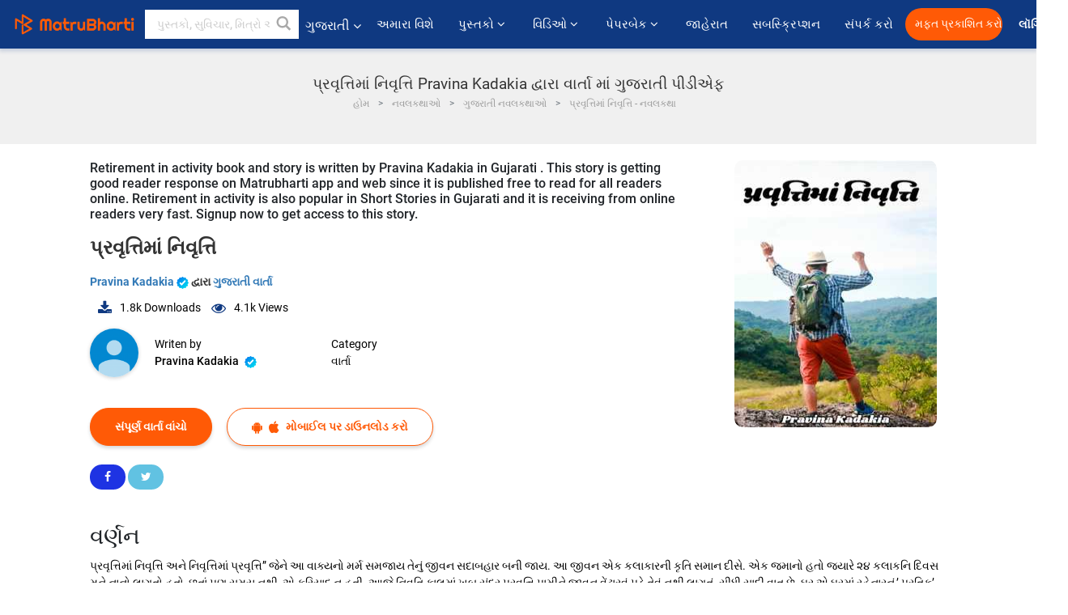

--- FILE ---
content_type: text/html; charset=utf-8
request_url: https://www.google.com/recaptcha/api2/anchor?ar=1&k=6LdW8rcrAAAAAEZUXX8yh4UZDLeW4UN6-85BZ7Ie&co=aHR0cHM6Ly9ndWphcmF0aS5tYXRydWJoYXJ0aS5jb206NDQz&hl=en&v=PoyoqOPhxBO7pBk68S4YbpHZ&size=normal&anchor-ms=20000&execute-ms=30000&cb=1fwipkxrdbkw
body_size: 49446
content:
<!DOCTYPE HTML><html dir="ltr" lang="en"><head><meta http-equiv="Content-Type" content="text/html; charset=UTF-8">
<meta http-equiv="X-UA-Compatible" content="IE=edge">
<title>reCAPTCHA</title>
<style type="text/css">
/* cyrillic-ext */
@font-face {
  font-family: 'Roboto';
  font-style: normal;
  font-weight: 400;
  font-stretch: 100%;
  src: url(//fonts.gstatic.com/s/roboto/v48/KFO7CnqEu92Fr1ME7kSn66aGLdTylUAMa3GUBHMdazTgWw.woff2) format('woff2');
  unicode-range: U+0460-052F, U+1C80-1C8A, U+20B4, U+2DE0-2DFF, U+A640-A69F, U+FE2E-FE2F;
}
/* cyrillic */
@font-face {
  font-family: 'Roboto';
  font-style: normal;
  font-weight: 400;
  font-stretch: 100%;
  src: url(//fonts.gstatic.com/s/roboto/v48/KFO7CnqEu92Fr1ME7kSn66aGLdTylUAMa3iUBHMdazTgWw.woff2) format('woff2');
  unicode-range: U+0301, U+0400-045F, U+0490-0491, U+04B0-04B1, U+2116;
}
/* greek-ext */
@font-face {
  font-family: 'Roboto';
  font-style: normal;
  font-weight: 400;
  font-stretch: 100%;
  src: url(//fonts.gstatic.com/s/roboto/v48/KFO7CnqEu92Fr1ME7kSn66aGLdTylUAMa3CUBHMdazTgWw.woff2) format('woff2');
  unicode-range: U+1F00-1FFF;
}
/* greek */
@font-face {
  font-family: 'Roboto';
  font-style: normal;
  font-weight: 400;
  font-stretch: 100%;
  src: url(//fonts.gstatic.com/s/roboto/v48/KFO7CnqEu92Fr1ME7kSn66aGLdTylUAMa3-UBHMdazTgWw.woff2) format('woff2');
  unicode-range: U+0370-0377, U+037A-037F, U+0384-038A, U+038C, U+038E-03A1, U+03A3-03FF;
}
/* math */
@font-face {
  font-family: 'Roboto';
  font-style: normal;
  font-weight: 400;
  font-stretch: 100%;
  src: url(//fonts.gstatic.com/s/roboto/v48/KFO7CnqEu92Fr1ME7kSn66aGLdTylUAMawCUBHMdazTgWw.woff2) format('woff2');
  unicode-range: U+0302-0303, U+0305, U+0307-0308, U+0310, U+0312, U+0315, U+031A, U+0326-0327, U+032C, U+032F-0330, U+0332-0333, U+0338, U+033A, U+0346, U+034D, U+0391-03A1, U+03A3-03A9, U+03B1-03C9, U+03D1, U+03D5-03D6, U+03F0-03F1, U+03F4-03F5, U+2016-2017, U+2034-2038, U+203C, U+2040, U+2043, U+2047, U+2050, U+2057, U+205F, U+2070-2071, U+2074-208E, U+2090-209C, U+20D0-20DC, U+20E1, U+20E5-20EF, U+2100-2112, U+2114-2115, U+2117-2121, U+2123-214F, U+2190, U+2192, U+2194-21AE, U+21B0-21E5, U+21F1-21F2, U+21F4-2211, U+2213-2214, U+2216-22FF, U+2308-230B, U+2310, U+2319, U+231C-2321, U+2336-237A, U+237C, U+2395, U+239B-23B7, U+23D0, U+23DC-23E1, U+2474-2475, U+25AF, U+25B3, U+25B7, U+25BD, U+25C1, U+25CA, U+25CC, U+25FB, U+266D-266F, U+27C0-27FF, U+2900-2AFF, U+2B0E-2B11, U+2B30-2B4C, U+2BFE, U+3030, U+FF5B, U+FF5D, U+1D400-1D7FF, U+1EE00-1EEFF;
}
/* symbols */
@font-face {
  font-family: 'Roboto';
  font-style: normal;
  font-weight: 400;
  font-stretch: 100%;
  src: url(//fonts.gstatic.com/s/roboto/v48/KFO7CnqEu92Fr1ME7kSn66aGLdTylUAMaxKUBHMdazTgWw.woff2) format('woff2');
  unicode-range: U+0001-000C, U+000E-001F, U+007F-009F, U+20DD-20E0, U+20E2-20E4, U+2150-218F, U+2190, U+2192, U+2194-2199, U+21AF, U+21E6-21F0, U+21F3, U+2218-2219, U+2299, U+22C4-22C6, U+2300-243F, U+2440-244A, U+2460-24FF, U+25A0-27BF, U+2800-28FF, U+2921-2922, U+2981, U+29BF, U+29EB, U+2B00-2BFF, U+4DC0-4DFF, U+FFF9-FFFB, U+10140-1018E, U+10190-1019C, U+101A0, U+101D0-101FD, U+102E0-102FB, U+10E60-10E7E, U+1D2C0-1D2D3, U+1D2E0-1D37F, U+1F000-1F0FF, U+1F100-1F1AD, U+1F1E6-1F1FF, U+1F30D-1F30F, U+1F315, U+1F31C, U+1F31E, U+1F320-1F32C, U+1F336, U+1F378, U+1F37D, U+1F382, U+1F393-1F39F, U+1F3A7-1F3A8, U+1F3AC-1F3AF, U+1F3C2, U+1F3C4-1F3C6, U+1F3CA-1F3CE, U+1F3D4-1F3E0, U+1F3ED, U+1F3F1-1F3F3, U+1F3F5-1F3F7, U+1F408, U+1F415, U+1F41F, U+1F426, U+1F43F, U+1F441-1F442, U+1F444, U+1F446-1F449, U+1F44C-1F44E, U+1F453, U+1F46A, U+1F47D, U+1F4A3, U+1F4B0, U+1F4B3, U+1F4B9, U+1F4BB, U+1F4BF, U+1F4C8-1F4CB, U+1F4D6, U+1F4DA, U+1F4DF, U+1F4E3-1F4E6, U+1F4EA-1F4ED, U+1F4F7, U+1F4F9-1F4FB, U+1F4FD-1F4FE, U+1F503, U+1F507-1F50B, U+1F50D, U+1F512-1F513, U+1F53E-1F54A, U+1F54F-1F5FA, U+1F610, U+1F650-1F67F, U+1F687, U+1F68D, U+1F691, U+1F694, U+1F698, U+1F6AD, U+1F6B2, U+1F6B9-1F6BA, U+1F6BC, U+1F6C6-1F6CF, U+1F6D3-1F6D7, U+1F6E0-1F6EA, U+1F6F0-1F6F3, U+1F6F7-1F6FC, U+1F700-1F7FF, U+1F800-1F80B, U+1F810-1F847, U+1F850-1F859, U+1F860-1F887, U+1F890-1F8AD, U+1F8B0-1F8BB, U+1F8C0-1F8C1, U+1F900-1F90B, U+1F93B, U+1F946, U+1F984, U+1F996, U+1F9E9, U+1FA00-1FA6F, U+1FA70-1FA7C, U+1FA80-1FA89, U+1FA8F-1FAC6, U+1FACE-1FADC, U+1FADF-1FAE9, U+1FAF0-1FAF8, U+1FB00-1FBFF;
}
/* vietnamese */
@font-face {
  font-family: 'Roboto';
  font-style: normal;
  font-weight: 400;
  font-stretch: 100%;
  src: url(//fonts.gstatic.com/s/roboto/v48/KFO7CnqEu92Fr1ME7kSn66aGLdTylUAMa3OUBHMdazTgWw.woff2) format('woff2');
  unicode-range: U+0102-0103, U+0110-0111, U+0128-0129, U+0168-0169, U+01A0-01A1, U+01AF-01B0, U+0300-0301, U+0303-0304, U+0308-0309, U+0323, U+0329, U+1EA0-1EF9, U+20AB;
}
/* latin-ext */
@font-face {
  font-family: 'Roboto';
  font-style: normal;
  font-weight: 400;
  font-stretch: 100%;
  src: url(//fonts.gstatic.com/s/roboto/v48/KFO7CnqEu92Fr1ME7kSn66aGLdTylUAMa3KUBHMdazTgWw.woff2) format('woff2');
  unicode-range: U+0100-02BA, U+02BD-02C5, U+02C7-02CC, U+02CE-02D7, U+02DD-02FF, U+0304, U+0308, U+0329, U+1D00-1DBF, U+1E00-1E9F, U+1EF2-1EFF, U+2020, U+20A0-20AB, U+20AD-20C0, U+2113, U+2C60-2C7F, U+A720-A7FF;
}
/* latin */
@font-face {
  font-family: 'Roboto';
  font-style: normal;
  font-weight: 400;
  font-stretch: 100%;
  src: url(//fonts.gstatic.com/s/roboto/v48/KFO7CnqEu92Fr1ME7kSn66aGLdTylUAMa3yUBHMdazQ.woff2) format('woff2');
  unicode-range: U+0000-00FF, U+0131, U+0152-0153, U+02BB-02BC, U+02C6, U+02DA, U+02DC, U+0304, U+0308, U+0329, U+2000-206F, U+20AC, U+2122, U+2191, U+2193, U+2212, U+2215, U+FEFF, U+FFFD;
}
/* cyrillic-ext */
@font-face {
  font-family: 'Roboto';
  font-style: normal;
  font-weight: 500;
  font-stretch: 100%;
  src: url(//fonts.gstatic.com/s/roboto/v48/KFO7CnqEu92Fr1ME7kSn66aGLdTylUAMa3GUBHMdazTgWw.woff2) format('woff2');
  unicode-range: U+0460-052F, U+1C80-1C8A, U+20B4, U+2DE0-2DFF, U+A640-A69F, U+FE2E-FE2F;
}
/* cyrillic */
@font-face {
  font-family: 'Roboto';
  font-style: normal;
  font-weight: 500;
  font-stretch: 100%;
  src: url(//fonts.gstatic.com/s/roboto/v48/KFO7CnqEu92Fr1ME7kSn66aGLdTylUAMa3iUBHMdazTgWw.woff2) format('woff2');
  unicode-range: U+0301, U+0400-045F, U+0490-0491, U+04B0-04B1, U+2116;
}
/* greek-ext */
@font-face {
  font-family: 'Roboto';
  font-style: normal;
  font-weight: 500;
  font-stretch: 100%;
  src: url(//fonts.gstatic.com/s/roboto/v48/KFO7CnqEu92Fr1ME7kSn66aGLdTylUAMa3CUBHMdazTgWw.woff2) format('woff2');
  unicode-range: U+1F00-1FFF;
}
/* greek */
@font-face {
  font-family: 'Roboto';
  font-style: normal;
  font-weight: 500;
  font-stretch: 100%;
  src: url(//fonts.gstatic.com/s/roboto/v48/KFO7CnqEu92Fr1ME7kSn66aGLdTylUAMa3-UBHMdazTgWw.woff2) format('woff2');
  unicode-range: U+0370-0377, U+037A-037F, U+0384-038A, U+038C, U+038E-03A1, U+03A3-03FF;
}
/* math */
@font-face {
  font-family: 'Roboto';
  font-style: normal;
  font-weight: 500;
  font-stretch: 100%;
  src: url(//fonts.gstatic.com/s/roboto/v48/KFO7CnqEu92Fr1ME7kSn66aGLdTylUAMawCUBHMdazTgWw.woff2) format('woff2');
  unicode-range: U+0302-0303, U+0305, U+0307-0308, U+0310, U+0312, U+0315, U+031A, U+0326-0327, U+032C, U+032F-0330, U+0332-0333, U+0338, U+033A, U+0346, U+034D, U+0391-03A1, U+03A3-03A9, U+03B1-03C9, U+03D1, U+03D5-03D6, U+03F0-03F1, U+03F4-03F5, U+2016-2017, U+2034-2038, U+203C, U+2040, U+2043, U+2047, U+2050, U+2057, U+205F, U+2070-2071, U+2074-208E, U+2090-209C, U+20D0-20DC, U+20E1, U+20E5-20EF, U+2100-2112, U+2114-2115, U+2117-2121, U+2123-214F, U+2190, U+2192, U+2194-21AE, U+21B0-21E5, U+21F1-21F2, U+21F4-2211, U+2213-2214, U+2216-22FF, U+2308-230B, U+2310, U+2319, U+231C-2321, U+2336-237A, U+237C, U+2395, U+239B-23B7, U+23D0, U+23DC-23E1, U+2474-2475, U+25AF, U+25B3, U+25B7, U+25BD, U+25C1, U+25CA, U+25CC, U+25FB, U+266D-266F, U+27C0-27FF, U+2900-2AFF, U+2B0E-2B11, U+2B30-2B4C, U+2BFE, U+3030, U+FF5B, U+FF5D, U+1D400-1D7FF, U+1EE00-1EEFF;
}
/* symbols */
@font-face {
  font-family: 'Roboto';
  font-style: normal;
  font-weight: 500;
  font-stretch: 100%;
  src: url(//fonts.gstatic.com/s/roboto/v48/KFO7CnqEu92Fr1ME7kSn66aGLdTylUAMaxKUBHMdazTgWw.woff2) format('woff2');
  unicode-range: U+0001-000C, U+000E-001F, U+007F-009F, U+20DD-20E0, U+20E2-20E4, U+2150-218F, U+2190, U+2192, U+2194-2199, U+21AF, U+21E6-21F0, U+21F3, U+2218-2219, U+2299, U+22C4-22C6, U+2300-243F, U+2440-244A, U+2460-24FF, U+25A0-27BF, U+2800-28FF, U+2921-2922, U+2981, U+29BF, U+29EB, U+2B00-2BFF, U+4DC0-4DFF, U+FFF9-FFFB, U+10140-1018E, U+10190-1019C, U+101A0, U+101D0-101FD, U+102E0-102FB, U+10E60-10E7E, U+1D2C0-1D2D3, U+1D2E0-1D37F, U+1F000-1F0FF, U+1F100-1F1AD, U+1F1E6-1F1FF, U+1F30D-1F30F, U+1F315, U+1F31C, U+1F31E, U+1F320-1F32C, U+1F336, U+1F378, U+1F37D, U+1F382, U+1F393-1F39F, U+1F3A7-1F3A8, U+1F3AC-1F3AF, U+1F3C2, U+1F3C4-1F3C6, U+1F3CA-1F3CE, U+1F3D4-1F3E0, U+1F3ED, U+1F3F1-1F3F3, U+1F3F5-1F3F7, U+1F408, U+1F415, U+1F41F, U+1F426, U+1F43F, U+1F441-1F442, U+1F444, U+1F446-1F449, U+1F44C-1F44E, U+1F453, U+1F46A, U+1F47D, U+1F4A3, U+1F4B0, U+1F4B3, U+1F4B9, U+1F4BB, U+1F4BF, U+1F4C8-1F4CB, U+1F4D6, U+1F4DA, U+1F4DF, U+1F4E3-1F4E6, U+1F4EA-1F4ED, U+1F4F7, U+1F4F9-1F4FB, U+1F4FD-1F4FE, U+1F503, U+1F507-1F50B, U+1F50D, U+1F512-1F513, U+1F53E-1F54A, U+1F54F-1F5FA, U+1F610, U+1F650-1F67F, U+1F687, U+1F68D, U+1F691, U+1F694, U+1F698, U+1F6AD, U+1F6B2, U+1F6B9-1F6BA, U+1F6BC, U+1F6C6-1F6CF, U+1F6D3-1F6D7, U+1F6E0-1F6EA, U+1F6F0-1F6F3, U+1F6F7-1F6FC, U+1F700-1F7FF, U+1F800-1F80B, U+1F810-1F847, U+1F850-1F859, U+1F860-1F887, U+1F890-1F8AD, U+1F8B0-1F8BB, U+1F8C0-1F8C1, U+1F900-1F90B, U+1F93B, U+1F946, U+1F984, U+1F996, U+1F9E9, U+1FA00-1FA6F, U+1FA70-1FA7C, U+1FA80-1FA89, U+1FA8F-1FAC6, U+1FACE-1FADC, U+1FADF-1FAE9, U+1FAF0-1FAF8, U+1FB00-1FBFF;
}
/* vietnamese */
@font-face {
  font-family: 'Roboto';
  font-style: normal;
  font-weight: 500;
  font-stretch: 100%;
  src: url(//fonts.gstatic.com/s/roboto/v48/KFO7CnqEu92Fr1ME7kSn66aGLdTylUAMa3OUBHMdazTgWw.woff2) format('woff2');
  unicode-range: U+0102-0103, U+0110-0111, U+0128-0129, U+0168-0169, U+01A0-01A1, U+01AF-01B0, U+0300-0301, U+0303-0304, U+0308-0309, U+0323, U+0329, U+1EA0-1EF9, U+20AB;
}
/* latin-ext */
@font-face {
  font-family: 'Roboto';
  font-style: normal;
  font-weight: 500;
  font-stretch: 100%;
  src: url(//fonts.gstatic.com/s/roboto/v48/KFO7CnqEu92Fr1ME7kSn66aGLdTylUAMa3KUBHMdazTgWw.woff2) format('woff2');
  unicode-range: U+0100-02BA, U+02BD-02C5, U+02C7-02CC, U+02CE-02D7, U+02DD-02FF, U+0304, U+0308, U+0329, U+1D00-1DBF, U+1E00-1E9F, U+1EF2-1EFF, U+2020, U+20A0-20AB, U+20AD-20C0, U+2113, U+2C60-2C7F, U+A720-A7FF;
}
/* latin */
@font-face {
  font-family: 'Roboto';
  font-style: normal;
  font-weight: 500;
  font-stretch: 100%;
  src: url(//fonts.gstatic.com/s/roboto/v48/KFO7CnqEu92Fr1ME7kSn66aGLdTylUAMa3yUBHMdazQ.woff2) format('woff2');
  unicode-range: U+0000-00FF, U+0131, U+0152-0153, U+02BB-02BC, U+02C6, U+02DA, U+02DC, U+0304, U+0308, U+0329, U+2000-206F, U+20AC, U+2122, U+2191, U+2193, U+2212, U+2215, U+FEFF, U+FFFD;
}
/* cyrillic-ext */
@font-face {
  font-family: 'Roboto';
  font-style: normal;
  font-weight: 900;
  font-stretch: 100%;
  src: url(//fonts.gstatic.com/s/roboto/v48/KFO7CnqEu92Fr1ME7kSn66aGLdTylUAMa3GUBHMdazTgWw.woff2) format('woff2');
  unicode-range: U+0460-052F, U+1C80-1C8A, U+20B4, U+2DE0-2DFF, U+A640-A69F, U+FE2E-FE2F;
}
/* cyrillic */
@font-face {
  font-family: 'Roboto';
  font-style: normal;
  font-weight: 900;
  font-stretch: 100%;
  src: url(//fonts.gstatic.com/s/roboto/v48/KFO7CnqEu92Fr1ME7kSn66aGLdTylUAMa3iUBHMdazTgWw.woff2) format('woff2');
  unicode-range: U+0301, U+0400-045F, U+0490-0491, U+04B0-04B1, U+2116;
}
/* greek-ext */
@font-face {
  font-family: 'Roboto';
  font-style: normal;
  font-weight: 900;
  font-stretch: 100%;
  src: url(//fonts.gstatic.com/s/roboto/v48/KFO7CnqEu92Fr1ME7kSn66aGLdTylUAMa3CUBHMdazTgWw.woff2) format('woff2');
  unicode-range: U+1F00-1FFF;
}
/* greek */
@font-face {
  font-family: 'Roboto';
  font-style: normal;
  font-weight: 900;
  font-stretch: 100%;
  src: url(//fonts.gstatic.com/s/roboto/v48/KFO7CnqEu92Fr1ME7kSn66aGLdTylUAMa3-UBHMdazTgWw.woff2) format('woff2');
  unicode-range: U+0370-0377, U+037A-037F, U+0384-038A, U+038C, U+038E-03A1, U+03A3-03FF;
}
/* math */
@font-face {
  font-family: 'Roboto';
  font-style: normal;
  font-weight: 900;
  font-stretch: 100%;
  src: url(//fonts.gstatic.com/s/roboto/v48/KFO7CnqEu92Fr1ME7kSn66aGLdTylUAMawCUBHMdazTgWw.woff2) format('woff2');
  unicode-range: U+0302-0303, U+0305, U+0307-0308, U+0310, U+0312, U+0315, U+031A, U+0326-0327, U+032C, U+032F-0330, U+0332-0333, U+0338, U+033A, U+0346, U+034D, U+0391-03A1, U+03A3-03A9, U+03B1-03C9, U+03D1, U+03D5-03D6, U+03F0-03F1, U+03F4-03F5, U+2016-2017, U+2034-2038, U+203C, U+2040, U+2043, U+2047, U+2050, U+2057, U+205F, U+2070-2071, U+2074-208E, U+2090-209C, U+20D0-20DC, U+20E1, U+20E5-20EF, U+2100-2112, U+2114-2115, U+2117-2121, U+2123-214F, U+2190, U+2192, U+2194-21AE, U+21B0-21E5, U+21F1-21F2, U+21F4-2211, U+2213-2214, U+2216-22FF, U+2308-230B, U+2310, U+2319, U+231C-2321, U+2336-237A, U+237C, U+2395, U+239B-23B7, U+23D0, U+23DC-23E1, U+2474-2475, U+25AF, U+25B3, U+25B7, U+25BD, U+25C1, U+25CA, U+25CC, U+25FB, U+266D-266F, U+27C0-27FF, U+2900-2AFF, U+2B0E-2B11, U+2B30-2B4C, U+2BFE, U+3030, U+FF5B, U+FF5D, U+1D400-1D7FF, U+1EE00-1EEFF;
}
/* symbols */
@font-face {
  font-family: 'Roboto';
  font-style: normal;
  font-weight: 900;
  font-stretch: 100%;
  src: url(//fonts.gstatic.com/s/roboto/v48/KFO7CnqEu92Fr1ME7kSn66aGLdTylUAMaxKUBHMdazTgWw.woff2) format('woff2');
  unicode-range: U+0001-000C, U+000E-001F, U+007F-009F, U+20DD-20E0, U+20E2-20E4, U+2150-218F, U+2190, U+2192, U+2194-2199, U+21AF, U+21E6-21F0, U+21F3, U+2218-2219, U+2299, U+22C4-22C6, U+2300-243F, U+2440-244A, U+2460-24FF, U+25A0-27BF, U+2800-28FF, U+2921-2922, U+2981, U+29BF, U+29EB, U+2B00-2BFF, U+4DC0-4DFF, U+FFF9-FFFB, U+10140-1018E, U+10190-1019C, U+101A0, U+101D0-101FD, U+102E0-102FB, U+10E60-10E7E, U+1D2C0-1D2D3, U+1D2E0-1D37F, U+1F000-1F0FF, U+1F100-1F1AD, U+1F1E6-1F1FF, U+1F30D-1F30F, U+1F315, U+1F31C, U+1F31E, U+1F320-1F32C, U+1F336, U+1F378, U+1F37D, U+1F382, U+1F393-1F39F, U+1F3A7-1F3A8, U+1F3AC-1F3AF, U+1F3C2, U+1F3C4-1F3C6, U+1F3CA-1F3CE, U+1F3D4-1F3E0, U+1F3ED, U+1F3F1-1F3F3, U+1F3F5-1F3F7, U+1F408, U+1F415, U+1F41F, U+1F426, U+1F43F, U+1F441-1F442, U+1F444, U+1F446-1F449, U+1F44C-1F44E, U+1F453, U+1F46A, U+1F47D, U+1F4A3, U+1F4B0, U+1F4B3, U+1F4B9, U+1F4BB, U+1F4BF, U+1F4C8-1F4CB, U+1F4D6, U+1F4DA, U+1F4DF, U+1F4E3-1F4E6, U+1F4EA-1F4ED, U+1F4F7, U+1F4F9-1F4FB, U+1F4FD-1F4FE, U+1F503, U+1F507-1F50B, U+1F50D, U+1F512-1F513, U+1F53E-1F54A, U+1F54F-1F5FA, U+1F610, U+1F650-1F67F, U+1F687, U+1F68D, U+1F691, U+1F694, U+1F698, U+1F6AD, U+1F6B2, U+1F6B9-1F6BA, U+1F6BC, U+1F6C6-1F6CF, U+1F6D3-1F6D7, U+1F6E0-1F6EA, U+1F6F0-1F6F3, U+1F6F7-1F6FC, U+1F700-1F7FF, U+1F800-1F80B, U+1F810-1F847, U+1F850-1F859, U+1F860-1F887, U+1F890-1F8AD, U+1F8B0-1F8BB, U+1F8C0-1F8C1, U+1F900-1F90B, U+1F93B, U+1F946, U+1F984, U+1F996, U+1F9E9, U+1FA00-1FA6F, U+1FA70-1FA7C, U+1FA80-1FA89, U+1FA8F-1FAC6, U+1FACE-1FADC, U+1FADF-1FAE9, U+1FAF0-1FAF8, U+1FB00-1FBFF;
}
/* vietnamese */
@font-face {
  font-family: 'Roboto';
  font-style: normal;
  font-weight: 900;
  font-stretch: 100%;
  src: url(//fonts.gstatic.com/s/roboto/v48/KFO7CnqEu92Fr1ME7kSn66aGLdTylUAMa3OUBHMdazTgWw.woff2) format('woff2');
  unicode-range: U+0102-0103, U+0110-0111, U+0128-0129, U+0168-0169, U+01A0-01A1, U+01AF-01B0, U+0300-0301, U+0303-0304, U+0308-0309, U+0323, U+0329, U+1EA0-1EF9, U+20AB;
}
/* latin-ext */
@font-face {
  font-family: 'Roboto';
  font-style: normal;
  font-weight: 900;
  font-stretch: 100%;
  src: url(//fonts.gstatic.com/s/roboto/v48/KFO7CnqEu92Fr1ME7kSn66aGLdTylUAMa3KUBHMdazTgWw.woff2) format('woff2');
  unicode-range: U+0100-02BA, U+02BD-02C5, U+02C7-02CC, U+02CE-02D7, U+02DD-02FF, U+0304, U+0308, U+0329, U+1D00-1DBF, U+1E00-1E9F, U+1EF2-1EFF, U+2020, U+20A0-20AB, U+20AD-20C0, U+2113, U+2C60-2C7F, U+A720-A7FF;
}
/* latin */
@font-face {
  font-family: 'Roboto';
  font-style: normal;
  font-weight: 900;
  font-stretch: 100%;
  src: url(//fonts.gstatic.com/s/roboto/v48/KFO7CnqEu92Fr1ME7kSn66aGLdTylUAMa3yUBHMdazQ.woff2) format('woff2');
  unicode-range: U+0000-00FF, U+0131, U+0152-0153, U+02BB-02BC, U+02C6, U+02DA, U+02DC, U+0304, U+0308, U+0329, U+2000-206F, U+20AC, U+2122, U+2191, U+2193, U+2212, U+2215, U+FEFF, U+FFFD;
}

</style>
<link rel="stylesheet" type="text/css" href="https://www.gstatic.com/recaptcha/releases/PoyoqOPhxBO7pBk68S4YbpHZ/styles__ltr.css">
<script nonce="IhtOVhHztgf65VyMALfmDg" type="text/javascript">window['__recaptcha_api'] = 'https://www.google.com/recaptcha/api2/';</script>
<script type="text/javascript" src="https://www.gstatic.com/recaptcha/releases/PoyoqOPhxBO7pBk68S4YbpHZ/recaptcha__en.js" nonce="IhtOVhHztgf65VyMALfmDg">
      
    </script></head>
<body><div id="rc-anchor-alert" class="rc-anchor-alert"></div>
<input type="hidden" id="recaptcha-token" value="[base64]">
<script type="text/javascript" nonce="IhtOVhHztgf65VyMALfmDg">
      recaptcha.anchor.Main.init("[\x22ainput\x22,[\x22bgdata\x22,\x22\x22,\[base64]/[base64]/[base64]/bmV3IHJbeF0oY1swXSk6RT09Mj9uZXcgclt4XShjWzBdLGNbMV0pOkU9PTM/bmV3IHJbeF0oY1swXSxjWzFdLGNbMl0pOkU9PTQ/[base64]/[base64]/[base64]/[base64]/[base64]/[base64]/[base64]/[base64]\x22,\[base64]\x22,\x22wpLDrcOgwqvCrsOew6XDp8OgCMKsVmPDmMKiRkkDw7nDjwHCssK9BsKAwrpFwoDCkcOyw6YswpXCiHAZG8Otw4IfPmUhXW4RVH4JWsOMw49RZRnDrWfCiRUwFE/[base64]/CosKhTsO/asKxBG/ClsK7RMOOfMKZB8Ofw7PDkyvDkE4TZsO8wrnCkhfDowsOwqfDgsO3w7LCuMKxEkTCl8Kqwoo+w5LCv8OBw4TDuGTDgMKHwrzDgBzCtcK7w4LDl2zDisKMVg3CpMKkwp/[base64]/[base64]/S8KJEMKAw7DDp3XChsOewqfCv8KCL3Nqw4DCg8OSwqXCmQowSMOMw4XCoRlhwpjDucKIw5/[base64]/CsyvCtinDmGzDpDDDjVRqw4nCjCHDuMO4w5LCoijCoMO5cghLwpdvw4EuwpLDmsO7ZixRwpIEwrhGfsKdYcOpU8OZX3Bla8K3LTvDqMO9Q8KkSw9Bwp/DoMOLw5vDs8KBDHsMw6soKBXDk1TDqcObLcKewrDDlQ/Dj8OXw6VEw68JwqxtwrpWw6DCvxpnw40saSB0wrrDqcK+w7PCsMKhwoDDk8K/w7QHSUUIUcKFw4s9cEdKJiRVOHbDiMKiwq8fFMK7w7gJd8KUU3DCjRDDjcKBwqXDt1A4wrjClidnN8Kow7/[base64]/[base64]/CoWkFwoPCgmQ8wpTCnSB0My/[base64]/DlTPCoBsGw6IPw5XDo8K/w6vClVAOCGJcZsOdMsOvLcODw7TDuwxqwpnCqsOaWxcBV8OQTsOiwpjDl8OFHjLDg8Kjw7c6w7UFQwvDisKATxDCiFRiw7jCpsKVdcKKwrDCk20Pw7TDt8K0PMOXIsKXwpYBOkfCtjcNRW1qwr7CqQQzLsK6w4zCrAXDosOywoQPORjCmG/CocO5wrpNIHFewrIUck/CnRfCncODXQkPwqLDmDobN0E6f2osZTnDjwdPw7Qdw41ZDsK2w5hScsOtYcKPwqFNw6sDcSFnw6TDnWZuw6dmK8O7w7cEwpjDg1rCtRsUWcObw7h0wpBkcsKAw7DDuwbDgy7DjcKgw5zDn1NneBxpwoLDgh8/w5XCngzChEzCkkIjwrsCWsKMw4cDwrBSw70mMsKtw5bChsK+w4FfWmLDucOvZQs4AMKJdcOqLw/DhMOWBcKtNAJff8K0R0TCksO6w5rDncOlIAfCicOtw6LDg8OpJT9nwr3DuW7CmnEqw4YvH8Khw7I+wqUOBsKcwpTCq1bCvwY/wqnDs8KUAA7Dg8Ohw4UCD8KFOmTDpWLDpcOCw5vDsHLCpsOPWxTDqRHDqzMxVsKmw6Mrw6waw5YXwqN9wpEkOiNsW1YQV8Kow7zCjcK4fQ/Do0XCk8O5woJ6wpHCosOwCR/CniNZOcOrfsKbGhjCrwYxGsOFFDjCi2XDqFQIwqJlJGrDqiFAw54wSAnCp2nDp8K+YhPDmHDDkHbDocOhFlAoMnQ4w65kw5UuwpdXeBYZw4nDt8Krw4XDtBU5wpkGwrPDsMOzw4Iqw7DDicO3VGEbw4MKNxREwo/[base64]/Dk8OsOFZtFcKJMsKCw6vDvHPDusOiaMONw5V3w6HCkcKww5/[base64]/DvwMsw4RVw4N9Lmsbwq3DmcO+w5dgI2RmGAnCisK5MMK6Q8O8w5hWPjgPwqA0w5rCsxgMw4TDr8KIKsOtKcKiI8KcBnzCnXBge03DpcO6wrNhRcK9wrDDqcK+S1DCuXvDksKACMO+w5NUwo/[base64]/DmsOUMsKPf8KaYjR7wr7DqVpfCRTCkX5LBMKCLThawo7CssKxMXXDp8KdPcKjw6nDqcOZO8Ofwp86wq/DqcOmcMOuw4TCocOPScKnCgPCsifCr0knTcKXwqLDuMOYw4x4w6QyF8KLw75fMhTDiiBBaMOKHcKnCk84w7w0Q8KzDMOgw5fCtcK/w4R/ZBbDr8OCwqLCnUrCvRHDrsK3HcKgwonCl2/DsWzCsmzCmHFjwr0XU8OQw4TCgMOAw6UBwoXDoMOBb1Jzw6EsbsOveUZ4woYnw4fDs1tCUgvChy/DmcKCw6RCZ8Kswpwtw5wBw4fDg8KYN3Bewq3Cgm0Ie8KLAsKhLMORwoHCmFgmJMK4woTCssKgQUQ4woHCqsOJwr1JRcOzw6PCiBkxaUDDhRjDmcOGw5Erw5PDnMKCwrDChxjDvE3CjQ7DhMOMwq5Kw6JMWMK+woR/YDseW8K4HkljecKrwogUw47Cog/[base64]/[base64]/[base64]/CnU8yw4otw6bDn8KRYHVNNVzCtcOdwqfCqcKpUsOjCMOIJMKsJ8KkF8OZZwjCkyVjFMKJwqjDg8KqwqDCt0Q1PcKWwpbDv8OoR0wKwpHCnsK3Il7DpnAUUzDDnSoNQMO/UBTDmScqcV3CjcKUVSrCumsrwqxSBsO9VcKnw7/Dh8OrwoBzwovCtTDDocK8wo3Cr04qw67CncKFwpcCwpBaEsOJw4QjBMOacE0awqHCvcOGw65nwpNHwrfCsMKeHMOKBMOgEcKnAMK/w4ozLlPDvW/DrsK9wpErbsO8dMKQJQvDgsKJwog4w4LCs0fDtjnDksOGw7BHw6BVccKSwqvCjcOCP8KJNMKrwrPDknJdw4x7Dj1Ww61owoskwrRuFR5Cw6vCrQwkJcK6w4NtwrnDoj/[base64]/DuENswqDDsDHDrxUTw4wYLMO4wrJ5w4PDl8Okwr9Bbz8NwpvCrsOjMC/Co8K5HMKcw4gTwoEkFcOmRsOIIsKhwr8YVsOJU2nCpFcRZl8kw4bDvmsCwrjDucKlbcKXLcOWwqvDuMOaOnPDl8OCWHo5w7rCk8OoL8KwLH3DisOVcT3Cp8ObwqB7w5NhwpXDjsOQbT0sd8OEQl/[base64]/CpsK2GsOSwoDCtMOTU8OaPWYPEsOmCBhRw63Cg8KKTsOhw6gHe8K/Qnx4UWRWw71bJ8OhwqbCiUrCpHvDoBYDw7nCiMOTw6XDucOHSsKWGDcuw6Bnw5U9YsOWw6ZHJ3RywqxMPkknHsKVw6DDrsOFKsOywpfDolfDlQTDon3Cgzt0C8K3w58xw4chw6oXw7Nww6PCnz7Dik9/OxtuTTfDqcOWZcOMaH/CpMKpw7pGIQQnJsONwpI6D1chwp01NcKyw58kCgvDpnrCs8KEw6ZXcsKZPsOlw4fCpMKkwok5DsKde8OUYMK+w5tDX8OIOSIlGsKUbg/[base64]/[base64]/Ds28DwqAIwr5DLH59P27DrMOww7jCglDCqcOdGgvChzjCo8KtAcKKA0DCv8OESsKuwoleCnlFFMKjwp1tw7rCoGRFw7nCqMKjJ8OKwrJFwphDN8KTDFnDicKyC8KDGgNPwovCs8OREcK4w74JwqBwbjoHw7DDqgsGIsK/[base64]/[base64]/[base64]/Ch8OGw5J/wqrCixpFwofDtSTCt8KTPSTCiWjDl8OELMO1eRIlw48Hw6Bvel3CsyE7wrUSw6gqITEiLcO4OcOuF8KVGcOmwr9bwonDgsK5KDjCiX5ZwqYRVMKDw5bDvAVjdG/DuyrCmEJpw5HCkBcpTMOIOzrDnmDCqT8KQDfDusOrwpJYf8KFFsKlwo1JwqAVwothMWRvwpbClsK/wq/CpmtEwp3CqEgMKhVNJcOQwoDCo0jCrDkYwobDrxUlbHYEK8OMOX/Dk8KewrLDu8KnQEDDohQ+FcOTwqMfRnjCm8KAwo5vCmQcQsOVw63DsCjDpcO0wpoWWQTClkhww5VWwrZiHsO0JjPDvUXCssOFwo46w6Z5ARHDu8KEYnbDs8OMw6bCksKGQQhnEcKswp7DjWpRRRUPwp8cXGvDml/[base64]/[base64]/w59rdABYw7xVwpvCj8OdacOXQT3CmsKXw4Fxw4PCjsKjWcO2w6XDncOCwqYkw77Cl8O3P0vDinZwwqbClsOKJGpdKsKdW2DDssKOwpZvw6rDisObwp8XwrjDikxSw6xmwqE/wrJLfz7ClX/[base64]/[base64]/[base64]/Cn3fCo8OTw7/CmMORPcO/w4gcw7bCh8KpFREAc2dNAcKFwrLDmnDDokXDsj0uwq1/wpvDk8OnVsKlWR7Cr0wJcMK6wpHCqxord3shw5bCpgpGwoN9cmPDvRTCmHEff8Klw4/DhMOqw6s3AELCoMOOwofCssOADMONc8O6f8Kgw4vDq1rDpmbDksOxEMKIBAPCqHZrLsOYwr0LHsO6wog1HMK3w7pxwq1ODsOSwpbDpsOHcREqw7bDqsKkHivDt1HCosOCIWrDgRRmAnZ/w4nCl1jCmhjDkikpXV7CvADCoGwXfSoxwrfDmsOWQx3DjH4PBhp/[base64]/CmcOMwr9zw6nDscKYwobDrGEKMcOCwp7DjMKrw49DW8O5enfDmMK9NH3ChcOVaMKoBgQjHnUDw7I2V0xiYMObesK/w4TCpsKmw4graMOPEcOkEDxhD8KPw5PDhGbDt1zCll3CrnRGNMKhVMO1w6Jyw70pwqlrFCrCncKZKjrDocKrZcKQw65Ew6VbK8Klw7PClcOawqvDug7DhcKMw6PCs8KUS2/CkFwndMORwr3DjMK3wpJTNgYfA0fCrTtOwobCkk4Pw5/Ct8OXw5DCl8OqwojDlWbDnsO4w4LDpE/DsXzCssKQAiJxwqN+U3XDu8OCw4zCoQTDgnnDu8K+OCxdw74zw5AXHwIzSSk8ayYAVsKrHcKgEcKlwpHDpDfCocKSw5dmQCVvHWHCn18yw4PClsK3wqbCmmogwrnDsnElw5HCvCYvw58ZacKHwrB8P8K3wqttagwsw6/CqkdPAWUPfcKCw6pGVRkgPMKTaRnDmsKnKXrCsMKjOsOwIhrDr8KVw6F1McKnwrdxw4DDtC87w47CnyXDuH/[base64]/DlcOHw6EAw6HCosK4w55SVmfDmsKQIS3DvMKMwrxUbgtpw5FjEsOdwo/CtMO8AVAywrcDUsK9wqR/JX1Ew7JveBDDnMKJSlLChWUCLsOdwp7CksKgw5jDmMOdwr5pw63DqcOrwpRiw5DCosOrwpjCvcK0U0w4w4LDkMKlw4vDgH09ES9Vw7zDvcO8IXfDl1/Dv8OXS2XCg8OeY8Kdw7jDtsOQw4bCh8OJwoNnwpMCwqRbw6TDlkDCk1bDgF/Dn8Kww5fDogB7woRDSMOsKMK5RsOvw4bDhcO6bMO6w7QoLl5aesKfLcOowq8cwppdIMKzwrIcLw5iw6AoQ8Oxw69tw6jDgX47Uh/DkMOHwpTCkMO0LQvCgsOOwrU7wqwkw6RtFMO2dnJtJ8OAW8KtBsOZNh7Cm0MEw6DDknE0w4h2wpYEw7nCu1A/FsO3woXDvmA5w5HCim/CksKmNXjDmcOtFBh/c1EuDMKSwr/[base64]/Dg8KFAF/DqsKMwoATGELDp0HCp8O7wobDhAkHwoPDqhjCqsODw7smwrg5w57DvhI8GMKJwrLDt0M6C8OGa8K2BzHDhcKrbQ/CjsKZwrMqwoQLHi7ChcO+w7MvYsOJwpsMZ8OlcMOoasOIIBFdw5MdwoB/w4HDhUfCrhLCoMOvw47CtsKjFsOTw6rCpDnDjsOGeMOjbxVqOCMBPMKMwoPCmgldw7/Cg1zCpQrCgA1ywrnDq8Ksw6ZuM1USw4DCkkfDmcKNIR0jw6pFPMOBw7k4wp9hw7PDvHTDo1N0w6A7woIzw4XDt8OJwqzDkMKDw6Q6LsOWw6DChBPCmsOOSn/CinzCqsO4FSvCu8KcSWfCqsOIwpU/KiUbwqzDqF42XcO0CsKGwobCvGLDicK5QsOfwqDDnwhgMQfCgFrDkMKLwqx/wqHCisOtwpnDtxHDsMK5w7fDrDwSwqXCoyvDjcKGDRYgKhjDjMOafyfDrcKUwr4gw5TCmEsKw45Rw5HCkhTCnsOzw6PCq8OTKMOLAcONHMOfDsOGw45WT8Kvw5fDm2w4fMOFNMOdR8OONsOGUi7CjMKDwpJ+diPCiRHDtcOOw7zClCZQwpVfwp3Cmh/CgWN6wrHDoMKUwqrChENnw4ZaFMK8bMOswpZGYsKuGW06w7jDny/[base64]/DikfDhjlqeXcqw61GJ8OVGMKAw44VK8KhMMOxZCgZw6DCssOYw4LDnm/Cv0zDkFoCw4tuw4MUw73DiysnwobDnCEZP8K3woVcwovCh8KVw6IYwqwufsKkYGnCnmh6P8Kecz4kwozCgcOXRMOOF14fw7QcRMKvKsOcw4Rlw7vDuMOyS3Y8w5Mpw7rChyjChsOSTsOLIw/Ds8OHwoxpw488wrDCi2LDnHItw5M4Jj3DmjIABcOfwoLDv0oXw6zCocOZZmA/w7PClcOcw4fDu8OYeAFUwp0rw5/CqCAVTRDCjBXCvcOawrDCqRlbO8KMP8OJwoHDgnTCqH7CgsKKOFonw45sCUPDv8OJWMOJw6nDsVDCmsKQw7QKbXRIw6LCu8OawpkzwoLDv0/Cgg/DtF47w4rDr8KCw4zCkcK/wrPCrDYnw4cJSsKgK2TCjzDDi0olwrx3PVEjV8KrwqlzWAgZYH3DsS7Cg8KlGsKqbWXDsB8zw5EZw5rCtmd2w7Y+TRjCg8KTwo13w7zCq8OlJ3QjwozDoMKqw45CD8O8wq0DwoLDnMOew6s/w7R2woXCpsOIS1zDlxrCsMK9egMLwrdxBFLDssKcDcKvw6hRw7VLwrzCjMOZwpFbworChMODw7DChxd5SxDCnMKVwq7CtWtuw4B/wrrClFdZw6/[base64]/DjAg3wohoEENxw6XDpQXCnMOLbX4zwo4MNlPDmsO+wo7CrsOZwonCk8KFwoDDqyY/wpzClU/CkcO1wroQG1LDlsOmwpjDuMKHw7hew5TDm1Y0DX7DvDvCt3J6bGXDqT8BwojClikEBMOAIHJQWsKwwonDk8Ogw7/Dg0I3eMK8EcKGIsOUw5sNKMKfGcOnwqvDm1vDtcOZwotBwoLCsDweDnHCh8ONw5lxG2Qpw51/[base64]/CmD0zNsKGw5rDpcKjwpoDwo3DuzoVYsKEdk8QDMOxw4IJF8OjWMORHXvCtWxpZ8K2V3TCgMO1EnPCocKew6TDksK8FcOewq3Ck0XCncOnw5rDjDrCk3rCkMOHD8Kew4kkUCRVwo0KFhUCw4/CqcKTw4bCjsKZwpDDmcK3wqZxesOlw6PCqMO8w6wRSzbDhFoPCVEVw5otw6Zhwo/Cq1vDhWRGC0rDhsOUc1TCqTbDp8KSKBjCl8KXw6XCusKDJ0dsOUpzJ8KNw7oNHwXDmH1Sw7rDmUdXwpYSwprDrsOZOsO6w43CucKGAm/CpMOKCcKWwqN/wqjDn8KTHl/DmEU6w6nDjg4hZcK/QUdxwpXCnsKtw5/Cj8KjXS/DuyQtLcK6FsK4VcKFw79uJW7Co8OSwqDCvMK6wrHCjcOSw6MjF8O/wqjDvcKtJQPCt8KgIsOKw7R5w4TDoMKuwqckAsOpYMO6wp4wwq/CssO4RXvDucOgw7/Do3AHwrgRWcKyw6RuR37DtsK7FmBtwpfCnHxewrPCpU7Ch0/ClQfCqCVqwrnDnMKCwpfCl8O9wqQvS8OPZ8OSEMKcFkrCtcK+KCVvwoHDlXxlw7o4OyskFU5Ow5LCpMOZw7zDlMKywq9Iw7k1ZyEdwq1KVhHCu8Ouw5PDv8KQw5XCox/DtBx1w6XDocKNAcOUWFPDmnLDmBfDuMK+RgE/FGvCjnvDqMKAwrJQYixcw7nDhRw6YErCr3zChj8ITwjCh8KqTcOLTxBPwqo6PMKcw4AeWlQxQcOYw7TCpMKiCghywr7Du8KoJkMKUMO+JcOLaHnCrGguwr/DocKFwpQPJgvDjcOwd8KlNUHCuyzDtMK1fzJAGx/Cn8KdwrwywppRIMKrUMKNwpbCgMOIPRhzw6Y2QcOUKcOqw4DCgGYbOcK/[base64]/CpMKJIg9ew4Brw4DDriMkw7nDscKkGxDDjsKCw6IxM8OsTcKywozDjsOjMcOIVClQwpU3fMOwfsK1w5/DlAV/wrZ2Gz9iwr7DicKBBMOVwrcqw7jDlcOZwq/[base64]/CvMKmw5V5DUczw6/Dr8KswoPCjMOZEzskw4wOwp1xGD9wS8KXUATDmcO4w7DDvcKkwqDDkcKfwprCoizCjMOKNS/CvQ48NGxvwoPDpcObCsKGK8KzAXzDscKAw7tWQsK6IE8oZMKQQsOkVgzDnEbDuMOvwrPDmcO9c8OSwq3DiMKUw5XChFQZw4wTw74PPHNpewRGwrDDgVXCtkfCrh/[base64]/CrcKwwo7Cu8Orw7XDocOVS0pfeVJ5w7/DiklVesKyFsOYAMKlwoIPwqDDqw9Hwo8pw5pwwptvYnAaw5gQdHUwG8K+L8ORFFAHwrzDgMO3w7bDsDARccOAQQrCg8OUCcOHWV3CuMOew5oSP8KcSsKvw78zTMORacKRwrExw5QZwrvDksO7wr7CtDbDrcKZwo9NecK/AMKrOsKjc2bChsOqFTcTUFYgw6dfwpvDo8Ogwrw8w4jCvQgKw4/DpsOFwpPDiMObwp3CnsKvMcKKF8K3Tj4hUcOcM8KRDsKlwqR+woVVdwt3WsKbw5AIU8Omw5bDscOIw4guPS7CnMOqD8Oww7/Dt2bDmxQDwpE8w6Zswp8XEsO2E8KUw7U8UUHDqUHCpXLCgsOZVSBQbDEFw7PDjkJiJ8Kuwp9bwpsowpHDllnCt8O8NcObQMKLPsKDwpAiwoEkc2sBEB51wocQwqAfw6ZmNCLDk8KOX8O/w40YwqnCncKnw7HCmllWwprCr8KWCsKOwqfCjcKfCk3ClXLDqsKOwqTDq8KYTcObGmLCn8K+woLDkCDCo8OoFT7CkMKPVGkcw6gsw4XDokLDk0jDusKcw5oEB3bDvn/[base64]/[base64]/wrjCjMOlwplbC8KTRRIYw5c7w7rChGDDlMK7w50uwpPDi8KTIcKWBcKQYyl7wq5tAQPDucK/[base64]/ClMKoE8O9w7cvFR8vJsOowqZafcOsNcOANcKNwpXDi8O8wpYvZsKVTA/ChQfDlWrChGHCpEFjwo4PR24zY8KkwqXDonbDmTA5w5LCq0XDs8OrdsKYwp54woHDvMK/wrcSwqHCp8K7w5xGw41uwqPDvsOlw6zCuRTDmA/ChMOQSR/CnsKrBsOEw6vCoRLDocK/w5dPU8O7w6wLL8OhdcKDwq43KcKCw4vDucOqfBjCpXLDmXYswrMSe2ZgJzDDqmXCocOcACVFwpA8w45+w4vDtsOnw7IYIMOew78pwroEwrzCvBHDoGjCucK3w6fDkXzCgMOdwrDCrizCncO0F8K5NgbCmDfCjXvDscONK39KwpXDq8O/w6NDU1F2wqHDqHXDtMKxYibCnMO/w7PDvMK0wprCgMOhwpsvwqfChGfCoDnCr3zDj8K9OjrDtMKmCMOSYMO4M3VOw53Cj2XDpg4Dw6TCp8O7w4sOEMO/OmpLX8K0w5suwqnCq8OMHMKUdxN6wrvDhT3DsFQFNTrDkMOOwrVgw4QPwpDCg3bDqMOkYcOUwrghNcO7IsOww7/Du01nOsOFbW/Cpw7Ct281RMOMw5nDsW8cQMKewqdsCcOfQB7Cm8KBJsO0b8OqCS3DvsO6FsOqHFEOQETDh8KNB8K2wo91SUo4w5cPesKDw6PDjcOKDMKYwrR/alXDoGbCmFN0JMKUcsOYw6HDlXjCtMKgG8KDH1vCpMKEDGIaf2PCoS/CicKxw7DDqinDuUFvw44oYBM5JHJDW8KSwo/DkD/CgiHDtMOyw5U9wrN1wpwuacK/ScOOw4RmDRM4TnfDnnY1YMOwwox9wr3Cg8O9TMK1wqfCqsOJwoHCvMORLsKbwogJTsObwq3CtcOtwqLDlsOfw7U0I8KAcMOsw6TDqsKVw7Frw4PDhcO5ahwmOzZpw6lvYVc/w5Ehw5EkRFnCnMKAwrhCwqJZYhzCj8OEQSzCmx5AwpzDn8KnfwnDgiImwoPDkMKLw6XDosKmwr8Mwr5TOFYhKcOkw5PDjhrCn2FkAyrDqcOAZsKBwrjDu8KBwrfClcOYw5fDigV/w5xJJMKwSsOYw4HDmG4CwoQwTMKsGcODw5HDiMOnwp12EcKywqIkCMKhdgJ6w4/[base64]/CvcKCUDfCjmRCScKkw6HDg8KsEcKLCMODNV/[base64]/wqnCv8KSRMOWUsOkEDhnJR5mDzVMw67CuG/DjgkGEDTDl8KsF0DDtcKGQmjCuAAnFsK2bhbDocKvwo7Dv3kOesKWY8OqwqQIw63CgMORZnsYwoTCu8OKwoUOaznCvcOqw41Rw6HDhMOLA8OsVBJuworCg8KIw7EjwpDCsm/DuzdSbcKFwqk6Q18kA8KWf8OTwojDtsKrw4jDjMKIw4NowrPCqsO+K8OjD8O0bBvCicK1wqNCw6YEwpEFcwDCvC3DtAF2IMOxDHXDh8KvLsKXRm3CpMOoNMOcdV3Di8OjfT7DkhDDjcOjC8KXGz/Dg8OGSWMJaF5+WsOAEiUWw4ZvZMK8w4Znw77CmFY/wpjCpsKow5DDhMK0FMKwdgsaEh83Mw/DmcOlN2dnEcKdWF3Ct8KfwqfDlDc2w4fCrMKpdjcMwpomH8KqJMKjcDvClMKwwoMjSUHDm8OxbsK1w5thw4zDkTnCnQ3DjhhQw78bwpTDlMOuw445IG3CisOjwojDoDByw6rDo8OPGMKHw5jCuCTDjMOkw4zDvcKrw7/DlMOGwovCkU/Ds8Oyw6NMfRhKw7zCm8Ovw7HCky0XPnfCh19FZcKVc8Oqw5rDsMKLwrZJwodoD8O8WxzCkTnDgE3Ch8KBGMOjw7F/[base64]/CqyRqwpp2Kw1FU8KzccOxLh1HCAFxJMK6wqrDpz3DqcOjw67DhWDCssKFwpY2I1nCo8KjAcKKcnNTw4x/wonDhsKHwoTCsMK8w5dOSMOgw587csO6FU9/LEzCrG7DjhjDhsKcwqjCgcOnwpLCly95PMO/[base64]/CtlDCqMOIw5wuwqgGw6PDuCrCqsKAw6ZpwoZvw7NWwrsxGSLCvsKlw58YO8KGHMOqw4NiAzNIEUcIO8K6wqA+w4nDoglNw6bCnRsfVsKwesOxScKPZMK7w51SFcOew7kcwoLDhBJrwq4sMcKewoxyAz9dwq4VNXHDrEZiwoRXB8O/[base64]/Ci8KDwrJMwqPDiMKgIcKKwqXDo3/CnCQOF8KaMBrDonjClV8CeXHCucKhwqwUw4dSZMOxZxbCqMKxw6rDncOkSGbDqMOQwoJBwrNfFURJCsOeYitJwoTDvsOmVgxrdiV4XsKmQsOFQwTCsiFsfsKSAMONVHcCwqbDocKvZ8O2w5BhTx3DgDgnPF/CosOSwr3DuHzDjFrDtm/CkMKrHSV3TMKpewpHwqgzwpXClMOxO8KmFMKrEiJQworCpHYVJsKTw5vCh8OacsKWw5XDusOQRnAZBsOzNMOnwoPCll7DnsKpTE/[base64]/w5vDhALDqm/DrsOCL8OBFgEow7XDgwjDvz7DkxJuw5tSNMOewrrDmwhLwopnwo8vXsO2wptzMiTDvTfDl8KTwrhjBsKqw6FSw615wodjwq1Uwrkuw57CksKUO17ClHklw702wrrDqkzDn0hww5t7wqc/w5MIwoDDhwkuasOyecOrw7rCu8OEwrZ6w6PDlcO2wovDmkdyw6Ycw5vDg3nDpUDDjULDtlvCjcOqwqvDncO4bUdtwokNwrDDhUPCrMKnw6TDkhp/KF7DusK7f1UbDsKkalkjwqDDlGLCmcKfMyjCusOmG8OEwozCk8Ogw5HDmMKTwrvCjGhFwpglGcKEw6c3wpRDwrvCkgTDvsOeVwbCgsKQdTTDp8OmdXBUDsOPU8KpwqrDv8Oywq7Dlx0ZdF3CssKqwpdHw4jDg37Cj8Otw4/DocObw7AUw7DDn8OJGy/[base64]/[base64]/Cv8KsDMKDwp/[base64]/eW3CmsODwo/CscKcw4oCCsKACsOsEsOTaEp+w7sQDQbCvMKWwpsvw70rPgZNwpjCpEjDqsOawp5vw7VnEcOySMKmw4kvw74Hw4DDq0/Dn8OJKiR4w47DtQ/[base64]/MMOxOsKbKQ/CsEpoTMO+wrzCkcK3wol1w57DpcKgHsO4YUNZFMKILQZTXEbChcKXw7kQwprDtV/Dh8KeIcK6woE9R8KwwpbCr8KlWiTDvH3DsMKeS8O/w5/CtBzCoS4rIcOOMsKmwpbDqjnDksKvwofCosKrwoIIBmbCvcOIA1x5QsKJwog5w6MXwr7CoE9mwr4rwpzCuAYRfWU4KyDChcKoXcK5dA4vw4dsScOlwok8RMOqwqJqw7XDlX5aWcKrOi9vKMOPM0/[base64]/[base64]/[base64]/[base64]/YcKrTnBCGB4RwonDq8OeFMOOwpFZfw3Cp2fCksKPShgYwqYVA8OeLxPCtMOtR0scw4DDm8KbfVR0L8OowrkNZlQhWMKQOWDDowXCjyx8cxvDuT8Dwp9owocfdwcgQQjDv8OwwqMUbsOMKhRrdMKienlKwqwWwpHDq1JHHkbDtgPDncKtB8Kzwp/CjCJtQcOowp9XbMKhGT/[base64]/wocxBMODfGLCqChDw6ldbVrDnwLCkFnCuMO/b8KtM1zDmsO8worCgUB5w5bCs8OVw4XCncOHAsOwLxN/TMKtwrxmBC3CvH3CkFvDvMOpFgIZwplVWiJnW8KEwqrCsMOwc0nCkSxzTAkoAUvCh3oZNDPDllfDsSp4WGPCj8OEwq7DmsKhwoPCh0kUw6jCg8K4w4U1WcOWUsKIwptEw7knw67DsMOBw7toRUFEacK5bD86wrF/wr15QCoPYBTCty/CvMKvwrM4Zm8RwoTCiMKYw4QtwqbCqMOCwpJET8OIWCTDgwoFVmPDhn7DpMOAwqAOwqALDAFQwrPDgTJ0X0d7YcOiw4bDljXDgcOPA8KdEBl0YlPChkXCncOaw7/ChADDkcKxC8Oww6Iow73Dr8OZw7JaE8O6G8O+wrXCgytxUTjDgyXDv2rDnMKfY8OyLys/woB5OXXCuMKAKMK9w7olwrsVw6kxwpTDrsKjw5TDlnYXEVHDg8O9w67DssOzwq7DqS09wrFXw4XDqU7CgMOcecKPwrbDqcK7c8OCe2g1OMOXwpPDoQ3DjcObRcKNw5FJwoIWwrbDrcK1w5vDmmHCpsKzacKFwo/Dr8OTXcKTw4xxw4Emw4dELcKHwqFCwqM+VHbCox7Du8OaS8OAw5nDsVbCswteQEnDqsO7w6rDi8KLw7DCp8O8wq7DgB/ChGYRwo1Uw4vDlcK+wpvDi8OLwobCryfDvMKHD3JmKwkCw63CvRXClsKtfsOaLsO5w5bCiMOxScKXw73CqgvDj8OCfMO7Hw7DnEsEwqVaw4ZmVcObw73CiSw/w5MNMj53wqvCi23DicKka8OQw7nDrw46Sz/DqQ5KcGLDrEpEw5AJQcOlwrNIQsKQwp4Vwpo0IcKBXMKwwr/[base64]/TG7DlMK7S2Z6w5zChCbCrMK8CyHDq8KANlxqw49TwrAZw6wMw5pnWMOnGUHDk8KfOcOyJS9rwqvDjy/CvMOzw4gdw7A9ZcOXw4g3w6JMworCoMO0wqMeQHs3w5nDl8KiOsK/[base64]/CmcKyeMObL8KeH8KGG8OFw59zw7nCvMKSw4TCiMO2w7jDqsOyYiUlw6ZWbcOSKDPDlMKcPFTCv0g/[base64]/CvcKlw59LSi/CgGxdwp3CnMOXwpbDr8KEw7LDjcOzw5Bdw7vCrzTDgMKNDsOBw5xdw6hzw7VjUcOyY3TDlh1Zw5PCqcOua1zCphlewp0MGcOgwrbDoUPCssKKbQTDocKxVn7DmcKzIwrChmDDoGE8McK9w6M6w6TCnwXChcKOwo/DtMKuesOFwrpIwoDCtMOKwocFw5XCqcKuYsOnw4gJUsK8fgMkw7bCm8KgwoEoPCbDolzCh3ETVCFIw5PCtcOewo/[base64]/DnRbDnw81WcO6wqQIZ8OzO0jCsW5Ww6nCo8O7BsKMwqnCgg7Ds8O3Aj/CnyHDqMOcEMOfA8Ogwq7DvcKsHMOkwrbCosK0w4LCmivDgsOrDxNsTVfCghZ3wrxkwqYxw4rCnnxRKsO5dsO2A8OAw5USQcONwpjCmMKsBTbDicK1wq46IMKCXmpiwpd6J8OkU1I/[base64]/Dq8KYw5Mrw53DksOTwpdiFsORwrpCw6/DpMOaaVzCsy/DkMOowpBHVAzCnMOeOxfDg8OMc8KcWgtjWsKGwo7DncKfNmPDlsO3wrEIfV7DsMOFDDDCvsKdWADDmcK7w5RtwpPDqF/[base64]/[base64]/YmfDiRpAbsOhfsKhFcOuw5HCt8KfIy48dcKXZnHDrsK6wpxbTH82aMO0NCd0w6/[base64]/[base64]/Cq8OUccKDwqjChMOpwoNjw4vDkcOvY2QYwpzDgsOfwq14w7/DgcKAw5U1wp/CsXzDnHlnGgRRw7cywqnCl1vDnSfCuEZubFMIc8ObWsOdwoPChBfDixfCmcO6XQY5ecKpVDcjw6oyQ3ZwwrQ7wqzCjcOFw67DncO5cDdGw7/[base64]/DmcOpK11LGkLDvcO2TizCgkXDuB04w4lEHMOLwoRaw4TCvXVvw7/DocKFw7IHN8KMwpnDhg/CosKdw71SJBkRwpjCpcK8wqDCuBIqU0E6JmPCj8KYwq/[base64]/ZQzCo2rCkMKSEWPDl8KiE8OMBgLDrsKJPQN1wo/CjcKaLMODLVrCtyHDlsKswpfDmFwgcnIlwrEBwqcsw5TCvljDrcKLwojDkQMpIB0VwpcLBhEYJDLCmsOTOcK0Pm52HyfDlMKeOELCoMKOdlvDgcO/JsO1w5Iiwr4DSTjCo8KNw6LCvcOOw7jDqcOnw5TCmsO4wqvDisOMRMOuQhPDkkLCh8OKS8OAwrENWwdwEifDlBMkekHDiTc8w4klfkp3IMKZw5vDhsOSwrDDoUbCtHzCmHNjH8ONeMKxw5pUFkPDmUhXw4UpworCpDszwpbCqHLDgSACRDHCsALDsCM8w7Z+fsK/FcKmLU/[base64]/cMKtIcOkN07DoVZMKcK2w60/bsOIwoN8fMKfwqfCiHARZgxwOg9eE8Odw47CvcKaXsKEwopqw6/CsWfCqmx4wozCm2bCo8KJwrYwwq/DjBHCgEx8w7sfw6TDryIiwponw43CtlvCqy9SL2d6ViZ0wr3CrMOtNsK3UhoUQ8OXwo3Cj8KMw4PCnMOewqg3LnrDhx04w45WTMOAwp7DoVXDk8Okw5dKw5PDksKsYBnDpsKiw6/DiDx6SGvCicO6wo15A3oYT8OcwpzCvsOxS3lsworDrMOsw4DDq8O2woItXMOrfsOrw5EJw77DhF5sRwJTGsO4VF/DrMO3MGUvw7bCisKAwo11PQDDsS7CicOKecOWZSTDjEtIw51zIVXClsKJVcK1Ih9YesOGT3Z1wqNvw4HCtsOUXDLCpHpYwrvDp8O8wrwJwpnDhsOBwqvDnx/DvD9vwpvCocOywo4gWnx5w4czw7Yhw7fDom9UdlrCpy/DlDUtGww3MsO/RGEswopkajR+Qj7Cj2wmwpnCncOFw4EtKgXDnVN4woI7w53DtQFGWcK4SWx5w7FQYsOuw548w4vCjFcHwpvDhsOIHhzDvwnDnk9uw58bKcKVw7dDwqLCscKtw7PCpiYZO8KeS8KuMivCnQXDgMKgwopebsKlw4IgTcOHw7lEwqlXJcKjMWvDjBbCo8KjOTUQw5cvRh/Cmhs0wrTCvMOXScKMU8KvfMKIw4fDisO9wqFTw4h6QjnDkAhac2tow7lKCMKCwoE+w7bCkU4yD8OoEhNqT8OZwq7DiC5Jwp1UcXrDkzXClS7Cv2nDosOFIg\\u003d\\u003d\x22],null,[\x22conf\x22,null,\x226LdW8rcrAAAAAEZUXX8yh4UZDLeW4UN6-85BZ7Ie\x22,0,null,null,null,1,[21,125,63,73,95,87,41,43,42,83,102,105,109,121],[1017145,449],0,null,null,null,null,0,null,0,1,700,1,null,0,\[base64]/76lBhnEnQkZnOKMAhnM8xEZ\x22,0,1,null,null,1,null,0,0,null,null,null,0],\x22https://gujarati.matrubharti.com:443\x22,null,[1,1,1],null,null,null,0,3600,[\x22https://www.google.com/intl/en/policies/privacy/\x22,\x22https://www.google.com/intl/en/policies/terms/\x22],\x22MdGJ+8q81GfaPPFYkCRvEHEroiFycjymKjVbvWSOKFQ\\u003d\x22,0,0,null,1,1769079858419,0,0,[55,39,49,61,76],null,[88,48,76,98],\x22RC-yLG_s-hdP7znug\x22,null,null,null,null,null,\x220dAFcWeA7TrYOCn_3OGVdXFoOB7lIFh50cmN6UyfRQM9_V8YJspqEWgPmrIP28R7k-d_G5a0hcwT-mcfgE2Snkedd60-YVUE-S-w\x22,1769162658520]");
    </script></body></html>

--- FILE ---
content_type: text/html; charset=utf-8
request_url: https://www.google.com/recaptcha/api2/aframe
body_size: -248
content:
<!DOCTYPE HTML><html><head><meta http-equiv="content-type" content="text/html; charset=UTF-8"></head><body><script nonce="747AcJpcUD4IXagmaBO5XA">/** Anti-fraud and anti-abuse applications only. See google.com/recaptcha */ try{var clients={'sodar':'https://pagead2.googlesyndication.com/pagead/sodar?'};window.addEventListener("message",function(a){try{if(a.source===window.parent){var b=JSON.parse(a.data);var c=clients[b['id']];if(c){var d=document.createElement('img');d.src=c+b['params']+'&rc='+(localStorage.getItem("rc::a")?sessionStorage.getItem("rc::b"):"");window.document.body.appendChild(d);sessionStorage.setItem("rc::e",parseInt(sessionStorage.getItem("rc::e")||0)+1);localStorage.setItem("rc::h",'1769076260438');}}}catch(b){}});window.parent.postMessage("_grecaptcha_ready", "*");}catch(b){}</script></body></html>